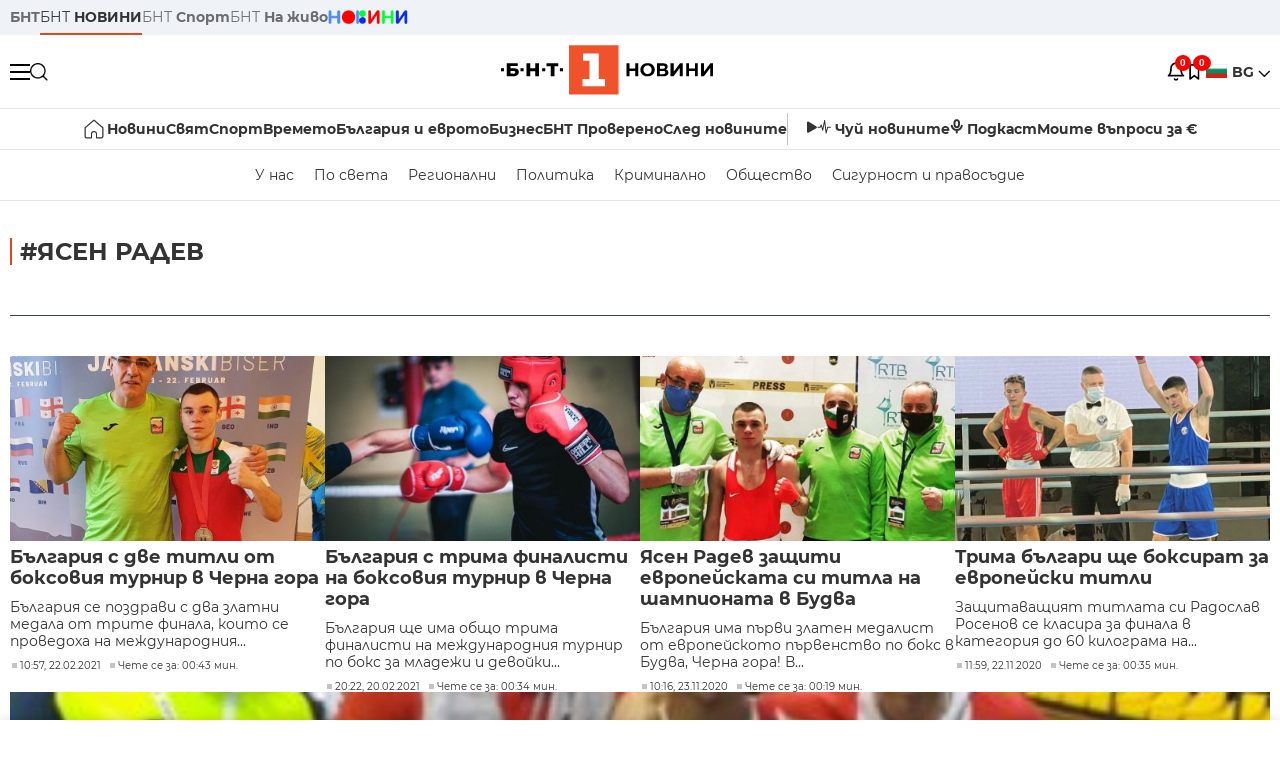

--- FILE ---
content_type: text/html; charset=utf-8
request_url: https://www.google.com/recaptcha/api2/aframe
body_size: 183
content:
<!DOCTYPE HTML><html><head><meta http-equiv="content-type" content="text/html; charset=UTF-8"></head><body><script nonce="sWo9xbx3oqFS6BDCK99dOw">/** Anti-fraud and anti-abuse applications only. See google.com/recaptcha */ try{var clients={'sodar':'https://pagead2.googlesyndication.com/pagead/sodar?'};window.addEventListener("message",function(a){try{if(a.source===window.parent){var b=JSON.parse(a.data);var c=clients[b['id']];if(c){var d=document.createElement('img');d.src=c+b['params']+'&rc='+(localStorage.getItem("rc::a")?sessionStorage.getItem("rc::b"):"");window.document.body.appendChild(d);sessionStorage.setItem("rc::e",parseInt(sessionStorage.getItem("rc::e")||0)+1);localStorage.setItem("rc::h",'1769141246146');}}}catch(b){}});window.parent.postMessage("_grecaptcha_ready", "*");}catch(b){}</script></body></html>

--- FILE ---
content_type: application/javascript; charset=utf-8
request_url: https://fundingchoicesmessages.google.com/f/AGSKWxXCeWJcRzPA_WtSie4eVkFq_Dq6hzKJ56q0NXV2TsRpUXrSE_2NMTKah2Ln9TjfeCXKigDlAb9tD_Fy03f4GsleJR88ZLp7PKd641MEH-k7erVLEaHNdlBjZkB-nUC8QvB2cudiDCvGSJumpaQGfVOu-wlY09CkMJacLw_ay9cRdJA0RZq6mrhy0gKP/_/quadadvert./templates/adv_/openxtag./ads_bottom./adsmedia_
body_size: -1288
content:
window['5831687c-8f18-44f2-a127-dc43c8ede5a3'] = true;